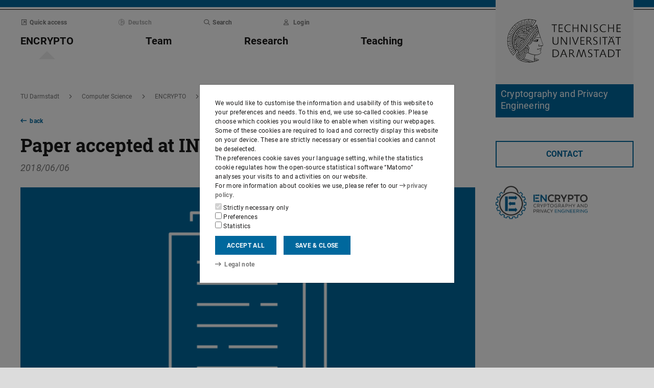

--- FILE ---
content_type: text/css
request_url: https://www.encrypto.cs.tu-darmstadt.de/media/resources/css_2/themes_css/theme-2c.css
body_size: 6082
content:
.link:not(.link-outer), .link .link-inner {
  color: #00689D;
}
.link:hover:not(.link-outer), .link:hover .link-inner, .link:focus:not(.link-outer), .link:focus .link-inner {
  color: #00466a;
}
.text-key {
  color: #00689D;
}
.border-key {
  border-color: #00689D;
}
.score-key::after {
  border-color: #00689D;
}
.bg-key {
  background-color: #00689D;
}
a.bg-key:hover, a.bg-key:focus, button.bg-key:hover, button.bg-key:focus {
  background-color: #00466a;
}

.btn-key {
  color: #fff;
  background-color: #00689D;
  border-color: #00689D;
}
.btn-key:hover, .btn-key:focus {
  color: #fff;
  background-color: #004f77;
  border-color: #00466a;
}
.btn-key:focus, .btn-key.focus {
  box-shadow: 0 0 0 0.2rem rgba(0, 104, 157, 0.5);
}
.btn-key.disabled, .btn-key:disabled {
  color: #fff;
  background-color: #00689D;
  border-color: #00689D;
}
.btn-key:not(:disabled):not(.disabled):active, .btn-key:not(:disabled):not(.disabled).active, .show > .btn-key.dropdown-toggle {
  color: #fff;
  background-color: #00466a;
  border-color: #003e5d;
}
.btn-key:not(:disabled):not(.disabled):active:focus, .btn-key:not(:disabled):not(.disabled).active:focus, .show > .btn-key.dropdown-toggle:focus {
  box-shadow: 0 0 0 0.2rem rgba(0, 104, 157, 0.5);
}
.btn-key.disabled, .btn-key:disabled {
  color: #fff;
  background-color: gray;
  border-color: gray;
}
.btn-key.disabled:hover, .btn-key.disabled:focus, .btn-key:disabled:hover, .btn-key:disabled:focus {
  color: #fff;
  background-color: #6d6d6d;
  border-color: #676767;
}
.btn-key.disabled:focus, .btn-key.disabled.focus, .btn-key:disabled:focus, .btn-key:disabled.focus {
  box-shadow: 0 0 0 0.2rem rgba(128, 128, 128, 0.5);
}
.btn-key.disabled.disabled, .btn-key.disabled:disabled, .btn-key:disabled.disabled, .btn-key:disabled:disabled {
  color: #fff;
  background-color: gray;
  border-color: gray;
}
.btn-key.disabled:not(:disabled):not(.disabled):active, .btn-key.disabled:not(:disabled):not(.disabled).active, .show > .btn-key.disabled.dropdown-toggle, .btn-key:disabled:not(:disabled):not(.disabled):active, .btn-key:disabled:not(:disabled):not(.disabled).active, .show > .btn-key:disabled.dropdown-toggle {
  color: #fff;
  background-color: #676767;
  border-color: #606060;
}
.btn-key.disabled:not(:disabled):not(.disabled):active:focus, .btn-key.disabled:not(:disabled):not(.disabled).active:focus, .show > .btn-key.disabled.dropdown-toggle:focus, .btn-key:disabled:not(:disabled):not(.disabled):active:focus, .btn-key:disabled:not(:disabled):not(.disabled).active:focus, .show > .btn-key:disabled.dropdown-toggle:focus {
  box-shadow: 0 0 0 0.2rem rgba(128, 128, 128, 0.5);
}
.btn-outline-key {
  color: #00689D;
  background-color: transparent;
  background-image: none;
  border-color: #00689D;
}
.btn-outline-key:hover, .btn-outline-key:focus {
  color: #fff;
  background-color: #00689D;
  border-color: #00689D;
}
.btn-outline-key:focus, .btn-outline-key.focus {
  box-shadow: 0 0 0 0.2rem rgba(0, 104, 157, 0.5);
}
.btn-outline-key.disabled, .btn-outline-key:disabled {
  color: #00689D;
  background-color: transparent;
}
.btn-outline-key:not(:disabled):not(.disabled):active, .btn-outline-key:not(:disabled):not(.disabled).active, .show > .btn-outline-key.dropdown-toggle {
  color: #fff;
  background-color: #00689D;
  border-color: #00689D;
}
.btn-outline-key:not(:disabled):not(.disabled):active:focus, .btn-outline-key:not(:disabled):not(.disabled).active:focus, .show > .btn-outline-key.dropdown-toggle:focus {
  box-shadow: 0 0 0 0.2rem rgba(0, 104, 157, 0.5);
}
.btn-outline-key.disabled, .btn-outline-key:disabled {
  color: gray;
  background-color: transparent;
  background-image: none;
  border-color: gray;
}
.btn-outline-key.disabled:hover, .btn-outline-key.disabled:focus, .btn-outline-key:disabled:hover, .btn-outline-key:disabled:focus {
  color: #fff;
  background-color: gray;
  border-color: gray;
}
.btn-outline-key.disabled:focus, .btn-outline-key.disabled.focus, .btn-outline-key:disabled:focus, .btn-outline-key:disabled.focus {
  box-shadow: 0 0 0 0.2rem rgba(128, 128, 128, 0.5);
}
.btn-outline-key.disabled.disabled, .btn-outline-key.disabled:disabled, .btn-outline-key:disabled.disabled, .btn-outline-key:disabled:disabled {
  color: gray;
  background-color: transparent;
}
.btn-outline-key.disabled:not(:disabled):not(.disabled):active, .btn-outline-key.disabled:not(:disabled):not(.disabled).active, .show > .btn-outline-key.disabled.dropdown-toggle, .btn-outline-key:disabled:not(:disabled):not(.disabled):active, .btn-outline-key:disabled:not(:disabled):not(.disabled).active, .show > .btn-outline-key:disabled.dropdown-toggle {
  color: #fff;
  background-color: gray;
  border-color: gray;
}
.btn-outline-key.disabled:not(:disabled):not(.disabled):active:focus, .btn-outline-key.disabled:not(:disabled):not(.disabled).active:focus, .show > .btn-outline-key.disabled.dropdown-toggle:focus, .btn-outline-key:disabled:not(:disabled):not(.disabled):active:focus, .btn-outline-key:disabled:not(:disabled):not(.disabled).active:focus, .show > .btn-outline-key:disabled.dropdown-toggle:focus {
  box-shadow: 0 0 0 0.2rem rgba(128, 128, 128, 0.5);
}
.btn-link {
  color: #00689D;
}
.btn-link:hover, .btn-link:focus {
  color: #00466a;
}
.hover-text-key:hover,
.hover-group:hover .group-hover-text-key,
.hover-text-key:focus,
.hover-group:focus .group-hover-text-key {
  color: #00689D !important;
}
.hover-bg-key:hover,
.hover-group:hover .group-hover-bg-key,
.hover-bg-key:focus,
.hover-group:focus .group-hover-bg-key {
  background-color: #00689D !important;
}
.hover-border-key:hover,
.hover-group:hover .group-hover-border-key,
.hover-border-key:focus,
.hover-group:focus .group-hover-border-key {
  border-color: #00689D !important;
}
.lightbox:focus-visible,
.link.link-outer:focus-visible {
  box-shadow: 0 0 0 0.2rem rgba(0, 104, 157, 0.5);
}
.toggle-section-content:focus-within {
  border-color: #00689D !important;
}

--- FILE ---
content_type: text/javascript
request_url: https://www.tu-darmstadt.de/media/resources/scripts/modules_js/embed-youtube.en.js
body_size: 2143
content:
var tag = document.createElement('script');

tag.src = "https://www.youtube.com/iframe_api";
var firstScriptTag = document.getElementsByTagName('script')[0];
firstScriptTag.parentNode.insertBefore(tag, firstScriptTag);

var youTubePlayer = {};

function onYouTubePlayerAPIReady() {
  if(sessionStorage.getItem("allow-content-from-youtube") || Cookies.get('accept-content-from-youtube')){

    $(".allow-youtube-switch").prop('checked', true);
    $(".allow-youtube-container").removeClass("bg-gr5 p-4");
    $(".allow-youtube-text").hide();

    $(".embed-youtube").each(function(){
      $(this).css("padding-bottom", "" + $(this).data("padding-bottom"));
      var $videoItem = $(this).children(".embed-youtube-player").first();
      var videoId = "" + $videoItem.data("video_id");
      
      youTubePlayer[videoId] = new YT.Player("" + $videoItem.prop("id"), {
        videoId: videoId,
        width: '100%',
        height: '100%',
        playerVars: {
          'enablejsapi': 1,
          'hl': "en",
          'modestbranding': 0,
          'origin': "https://" + window.location.host,
          'rel': 0,
          'start': $videoItem.data("start")
        }
      });
     
    });
  }
}

function playYouTubeVideo(id) {
  youTubePlayer[id].playVideo();
}

function pauseYouTubeVideo(id) {
  youTubePlayer[id].pauseVideo();
}

function stopYouTubeVideo(id) {
  youTubePlayer[id].stopVideo();
}

jQuery(function($){
  
  $(".allow-youtube-switch").change(function(){

    $(".allow-youtube-switch").not(this).prop('checked', this.checked);

    if(this.checked){
      sessionStorage.setItem("allow-content-from-youtube", true);
      setTuDaCookie('accept-content-from-youtube', true);
      location.reload();

    } else {

      $(".allow-youtube-container").addClass("bg-gr5 p-4");	
      $(".allow-youtube-text").show();
      
      $(".embed-youtube")
        .empty()
        .css("padding-bottom", 0);
      
      sessionStorage.removeItem("allow-content-from-youtube");
      removeTuDaCookie('accept-content-from-youtube');
    }

  });

});